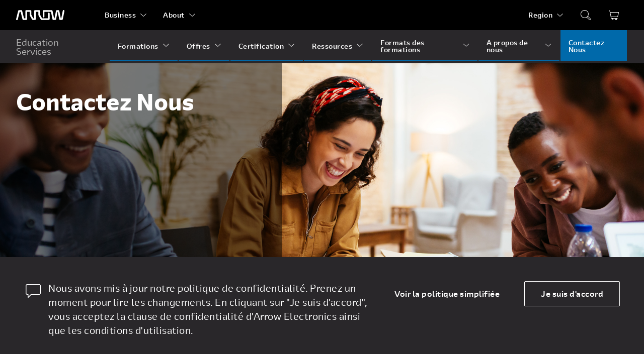

--- FILE ---
content_type: text/html; charset=utf-8
request_url: https://www.google.com/recaptcha/api2/anchor?ar=1&k=6LewfboaAAAAAIYfb_PTgmGqlOScczn8His59t2T&co=aHR0cHM6Ly9lZHUuYXJyb3cuY29tOjQ0Mw..&hl=en&v=N67nZn4AqZkNcbeMu4prBgzg&theme=light&size=normal&anchor-ms=20000&execute-ms=30000&cb=1sothe2w642s
body_size: 49472
content:
<!DOCTYPE HTML><html dir="ltr" lang="en"><head><meta http-equiv="Content-Type" content="text/html; charset=UTF-8">
<meta http-equiv="X-UA-Compatible" content="IE=edge">
<title>reCAPTCHA</title>
<style type="text/css">
/* cyrillic-ext */
@font-face {
  font-family: 'Roboto';
  font-style: normal;
  font-weight: 400;
  font-stretch: 100%;
  src: url(//fonts.gstatic.com/s/roboto/v48/KFO7CnqEu92Fr1ME7kSn66aGLdTylUAMa3GUBHMdazTgWw.woff2) format('woff2');
  unicode-range: U+0460-052F, U+1C80-1C8A, U+20B4, U+2DE0-2DFF, U+A640-A69F, U+FE2E-FE2F;
}
/* cyrillic */
@font-face {
  font-family: 'Roboto';
  font-style: normal;
  font-weight: 400;
  font-stretch: 100%;
  src: url(//fonts.gstatic.com/s/roboto/v48/KFO7CnqEu92Fr1ME7kSn66aGLdTylUAMa3iUBHMdazTgWw.woff2) format('woff2');
  unicode-range: U+0301, U+0400-045F, U+0490-0491, U+04B0-04B1, U+2116;
}
/* greek-ext */
@font-face {
  font-family: 'Roboto';
  font-style: normal;
  font-weight: 400;
  font-stretch: 100%;
  src: url(//fonts.gstatic.com/s/roboto/v48/KFO7CnqEu92Fr1ME7kSn66aGLdTylUAMa3CUBHMdazTgWw.woff2) format('woff2');
  unicode-range: U+1F00-1FFF;
}
/* greek */
@font-face {
  font-family: 'Roboto';
  font-style: normal;
  font-weight: 400;
  font-stretch: 100%;
  src: url(//fonts.gstatic.com/s/roboto/v48/KFO7CnqEu92Fr1ME7kSn66aGLdTylUAMa3-UBHMdazTgWw.woff2) format('woff2');
  unicode-range: U+0370-0377, U+037A-037F, U+0384-038A, U+038C, U+038E-03A1, U+03A3-03FF;
}
/* math */
@font-face {
  font-family: 'Roboto';
  font-style: normal;
  font-weight: 400;
  font-stretch: 100%;
  src: url(//fonts.gstatic.com/s/roboto/v48/KFO7CnqEu92Fr1ME7kSn66aGLdTylUAMawCUBHMdazTgWw.woff2) format('woff2');
  unicode-range: U+0302-0303, U+0305, U+0307-0308, U+0310, U+0312, U+0315, U+031A, U+0326-0327, U+032C, U+032F-0330, U+0332-0333, U+0338, U+033A, U+0346, U+034D, U+0391-03A1, U+03A3-03A9, U+03B1-03C9, U+03D1, U+03D5-03D6, U+03F0-03F1, U+03F4-03F5, U+2016-2017, U+2034-2038, U+203C, U+2040, U+2043, U+2047, U+2050, U+2057, U+205F, U+2070-2071, U+2074-208E, U+2090-209C, U+20D0-20DC, U+20E1, U+20E5-20EF, U+2100-2112, U+2114-2115, U+2117-2121, U+2123-214F, U+2190, U+2192, U+2194-21AE, U+21B0-21E5, U+21F1-21F2, U+21F4-2211, U+2213-2214, U+2216-22FF, U+2308-230B, U+2310, U+2319, U+231C-2321, U+2336-237A, U+237C, U+2395, U+239B-23B7, U+23D0, U+23DC-23E1, U+2474-2475, U+25AF, U+25B3, U+25B7, U+25BD, U+25C1, U+25CA, U+25CC, U+25FB, U+266D-266F, U+27C0-27FF, U+2900-2AFF, U+2B0E-2B11, U+2B30-2B4C, U+2BFE, U+3030, U+FF5B, U+FF5D, U+1D400-1D7FF, U+1EE00-1EEFF;
}
/* symbols */
@font-face {
  font-family: 'Roboto';
  font-style: normal;
  font-weight: 400;
  font-stretch: 100%;
  src: url(//fonts.gstatic.com/s/roboto/v48/KFO7CnqEu92Fr1ME7kSn66aGLdTylUAMaxKUBHMdazTgWw.woff2) format('woff2');
  unicode-range: U+0001-000C, U+000E-001F, U+007F-009F, U+20DD-20E0, U+20E2-20E4, U+2150-218F, U+2190, U+2192, U+2194-2199, U+21AF, U+21E6-21F0, U+21F3, U+2218-2219, U+2299, U+22C4-22C6, U+2300-243F, U+2440-244A, U+2460-24FF, U+25A0-27BF, U+2800-28FF, U+2921-2922, U+2981, U+29BF, U+29EB, U+2B00-2BFF, U+4DC0-4DFF, U+FFF9-FFFB, U+10140-1018E, U+10190-1019C, U+101A0, U+101D0-101FD, U+102E0-102FB, U+10E60-10E7E, U+1D2C0-1D2D3, U+1D2E0-1D37F, U+1F000-1F0FF, U+1F100-1F1AD, U+1F1E6-1F1FF, U+1F30D-1F30F, U+1F315, U+1F31C, U+1F31E, U+1F320-1F32C, U+1F336, U+1F378, U+1F37D, U+1F382, U+1F393-1F39F, U+1F3A7-1F3A8, U+1F3AC-1F3AF, U+1F3C2, U+1F3C4-1F3C6, U+1F3CA-1F3CE, U+1F3D4-1F3E0, U+1F3ED, U+1F3F1-1F3F3, U+1F3F5-1F3F7, U+1F408, U+1F415, U+1F41F, U+1F426, U+1F43F, U+1F441-1F442, U+1F444, U+1F446-1F449, U+1F44C-1F44E, U+1F453, U+1F46A, U+1F47D, U+1F4A3, U+1F4B0, U+1F4B3, U+1F4B9, U+1F4BB, U+1F4BF, U+1F4C8-1F4CB, U+1F4D6, U+1F4DA, U+1F4DF, U+1F4E3-1F4E6, U+1F4EA-1F4ED, U+1F4F7, U+1F4F9-1F4FB, U+1F4FD-1F4FE, U+1F503, U+1F507-1F50B, U+1F50D, U+1F512-1F513, U+1F53E-1F54A, U+1F54F-1F5FA, U+1F610, U+1F650-1F67F, U+1F687, U+1F68D, U+1F691, U+1F694, U+1F698, U+1F6AD, U+1F6B2, U+1F6B9-1F6BA, U+1F6BC, U+1F6C6-1F6CF, U+1F6D3-1F6D7, U+1F6E0-1F6EA, U+1F6F0-1F6F3, U+1F6F7-1F6FC, U+1F700-1F7FF, U+1F800-1F80B, U+1F810-1F847, U+1F850-1F859, U+1F860-1F887, U+1F890-1F8AD, U+1F8B0-1F8BB, U+1F8C0-1F8C1, U+1F900-1F90B, U+1F93B, U+1F946, U+1F984, U+1F996, U+1F9E9, U+1FA00-1FA6F, U+1FA70-1FA7C, U+1FA80-1FA89, U+1FA8F-1FAC6, U+1FACE-1FADC, U+1FADF-1FAE9, U+1FAF0-1FAF8, U+1FB00-1FBFF;
}
/* vietnamese */
@font-face {
  font-family: 'Roboto';
  font-style: normal;
  font-weight: 400;
  font-stretch: 100%;
  src: url(//fonts.gstatic.com/s/roboto/v48/KFO7CnqEu92Fr1ME7kSn66aGLdTylUAMa3OUBHMdazTgWw.woff2) format('woff2');
  unicode-range: U+0102-0103, U+0110-0111, U+0128-0129, U+0168-0169, U+01A0-01A1, U+01AF-01B0, U+0300-0301, U+0303-0304, U+0308-0309, U+0323, U+0329, U+1EA0-1EF9, U+20AB;
}
/* latin-ext */
@font-face {
  font-family: 'Roboto';
  font-style: normal;
  font-weight: 400;
  font-stretch: 100%;
  src: url(//fonts.gstatic.com/s/roboto/v48/KFO7CnqEu92Fr1ME7kSn66aGLdTylUAMa3KUBHMdazTgWw.woff2) format('woff2');
  unicode-range: U+0100-02BA, U+02BD-02C5, U+02C7-02CC, U+02CE-02D7, U+02DD-02FF, U+0304, U+0308, U+0329, U+1D00-1DBF, U+1E00-1E9F, U+1EF2-1EFF, U+2020, U+20A0-20AB, U+20AD-20C0, U+2113, U+2C60-2C7F, U+A720-A7FF;
}
/* latin */
@font-face {
  font-family: 'Roboto';
  font-style: normal;
  font-weight: 400;
  font-stretch: 100%;
  src: url(//fonts.gstatic.com/s/roboto/v48/KFO7CnqEu92Fr1ME7kSn66aGLdTylUAMa3yUBHMdazQ.woff2) format('woff2');
  unicode-range: U+0000-00FF, U+0131, U+0152-0153, U+02BB-02BC, U+02C6, U+02DA, U+02DC, U+0304, U+0308, U+0329, U+2000-206F, U+20AC, U+2122, U+2191, U+2193, U+2212, U+2215, U+FEFF, U+FFFD;
}
/* cyrillic-ext */
@font-face {
  font-family: 'Roboto';
  font-style: normal;
  font-weight: 500;
  font-stretch: 100%;
  src: url(//fonts.gstatic.com/s/roboto/v48/KFO7CnqEu92Fr1ME7kSn66aGLdTylUAMa3GUBHMdazTgWw.woff2) format('woff2');
  unicode-range: U+0460-052F, U+1C80-1C8A, U+20B4, U+2DE0-2DFF, U+A640-A69F, U+FE2E-FE2F;
}
/* cyrillic */
@font-face {
  font-family: 'Roboto';
  font-style: normal;
  font-weight: 500;
  font-stretch: 100%;
  src: url(//fonts.gstatic.com/s/roboto/v48/KFO7CnqEu92Fr1ME7kSn66aGLdTylUAMa3iUBHMdazTgWw.woff2) format('woff2');
  unicode-range: U+0301, U+0400-045F, U+0490-0491, U+04B0-04B1, U+2116;
}
/* greek-ext */
@font-face {
  font-family: 'Roboto';
  font-style: normal;
  font-weight: 500;
  font-stretch: 100%;
  src: url(//fonts.gstatic.com/s/roboto/v48/KFO7CnqEu92Fr1ME7kSn66aGLdTylUAMa3CUBHMdazTgWw.woff2) format('woff2');
  unicode-range: U+1F00-1FFF;
}
/* greek */
@font-face {
  font-family: 'Roboto';
  font-style: normal;
  font-weight: 500;
  font-stretch: 100%;
  src: url(//fonts.gstatic.com/s/roboto/v48/KFO7CnqEu92Fr1ME7kSn66aGLdTylUAMa3-UBHMdazTgWw.woff2) format('woff2');
  unicode-range: U+0370-0377, U+037A-037F, U+0384-038A, U+038C, U+038E-03A1, U+03A3-03FF;
}
/* math */
@font-face {
  font-family: 'Roboto';
  font-style: normal;
  font-weight: 500;
  font-stretch: 100%;
  src: url(//fonts.gstatic.com/s/roboto/v48/KFO7CnqEu92Fr1ME7kSn66aGLdTylUAMawCUBHMdazTgWw.woff2) format('woff2');
  unicode-range: U+0302-0303, U+0305, U+0307-0308, U+0310, U+0312, U+0315, U+031A, U+0326-0327, U+032C, U+032F-0330, U+0332-0333, U+0338, U+033A, U+0346, U+034D, U+0391-03A1, U+03A3-03A9, U+03B1-03C9, U+03D1, U+03D5-03D6, U+03F0-03F1, U+03F4-03F5, U+2016-2017, U+2034-2038, U+203C, U+2040, U+2043, U+2047, U+2050, U+2057, U+205F, U+2070-2071, U+2074-208E, U+2090-209C, U+20D0-20DC, U+20E1, U+20E5-20EF, U+2100-2112, U+2114-2115, U+2117-2121, U+2123-214F, U+2190, U+2192, U+2194-21AE, U+21B0-21E5, U+21F1-21F2, U+21F4-2211, U+2213-2214, U+2216-22FF, U+2308-230B, U+2310, U+2319, U+231C-2321, U+2336-237A, U+237C, U+2395, U+239B-23B7, U+23D0, U+23DC-23E1, U+2474-2475, U+25AF, U+25B3, U+25B7, U+25BD, U+25C1, U+25CA, U+25CC, U+25FB, U+266D-266F, U+27C0-27FF, U+2900-2AFF, U+2B0E-2B11, U+2B30-2B4C, U+2BFE, U+3030, U+FF5B, U+FF5D, U+1D400-1D7FF, U+1EE00-1EEFF;
}
/* symbols */
@font-face {
  font-family: 'Roboto';
  font-style: normal;
  font-weight: 500;
  font-stretch: 100%;
  src: url(//fonts.gstatic.com/s/roboto/v48/KFO7CnqEu92Fr1ME7kSn66aGLdTylUAMaxKUBHMdazTgWw.woff2) format('woff2');
  unicode-range: U+0001-000C, U+000E-001F, U+007F-009F, U+20DD-20E0, U+20E2-20E4, U+2150-218F, U+2190, U+2192, U+2194-2199, U+21AF, U+21E6-21F0, U+21F3, U+2218-2219, U+2299, U+22C4-22C6, U+2300-243F, U+2440-244A, U+2460-24FF, U+25A0-27BF, U+2800-28FF, U+2921-2922, U+2981, U+29BF, U+29EB, U+2B00-2BFF, U+4DC0-4DFF, U+FFF9-FFFB, U+10140-1018E, U+10190-1019C, U+101A0, U+101D0-101FD, U+102E0-102FB, U+10E60-10E7E, U+1D2C0-1D2D3, U+1D2E0-1D37F, U+1F000-1F0FF, U+1F100-1F1AD, U+1F1E6-1F1FF, U+1F30D-1F30F, U+1F315, U+1F31C, U+1F31E, U+1F320-1F32C, U+1F336, U+1F378, U+1F37D, U+1F382, U+1F393-1F39F, U+1F3A7-1F3A8, U+1F3AC-1F3AF, U+1F3C2, U+1F3C4-1F3C6, U+1F3CA-1F3CE, U+1F3D4-1F3E0, U+1F3ED, U+1F3F1-1F3F3, U+1F3F5-1F3F7, U+1F408, U+1F415, U+1F41F, U+1F426, U+1F43F, U+1F441-1F442, U+1F444, U+1F446-1F449, U+1F44C-1F44E, U+1F453, U+1F46A, U+1F47D, U+1F4A3, U+1F4B0, U+1F4B3, U+1F4B9, U+1F4BB, U+1F4BF, U+1F4C8-1F4CB, U+1F4D6, U+1F4DA, U+1F4DF, U+1F4E3-1F4E6, U+1F4EA-1F4ED, U+1F4F7, U+1F4F9-1F4FB, U+1F4FD-1F4FE, U+1F503, U+1F507-1F50B, U+1F50D, U+1F512-1F513, U+1F53E-1F54A, U+1F54F-1F5FA, U+1F610, U+1F650-1F67F, U+1F687, U+1F68D, U+1F691, U+1F694, U+1F698, U+1F6AD, U+1F6B2, U+1F6B9-1F6BA, U+1F6BC, U+1F6C6-1F6CF, U+1F6D3-1F6D7, U+1F6E0-1F6EA, U+1F6F0-1F6F3, U+1F6F7-1F6FC, U+1F700-1F7FF, U+1F800-1F80B, U+1F810-1F847, U+1F850-1F859, U+1F860-1F887, U+1F890-1F8AD, U+1F8B0-1F8BB, U+1F8C0-1F8C1, U+1F900-1F90B, U+1F93B, U+1F946, U+1F984, U+1F996, U+1F9E9, U+1FA00-1FA6F, U+1FA70-1FA7C, U+1FA80-1FA89, U+1FA8F-1FAC6, U+1FACE-1FADC, U+1FADF-1FAE9, U+1FAF0-1FAF8, U+1FB00-1FBFF;
}
/* vietnamese */
@font-face {
  font-family: 'Roboto';
  font-style: normal;
  font-weight: 500;
  font-stretch: 100%;
  src: url(//fonts.gstatic.com/s/roboto/v48/KFO7CnqEu92Fr1ME7kSn66aGLdTylUAMa3OUBHMdazTgWw.woff2) format('woff2');
  unicode-range: U+0102-0103, U+0110-0111, U+0128-0129, U+0168-0169, U+01A0-01A1, U+01AF-01B0, U+0300-0301, U+0303-0304, U+0308-0309, U+0323, U+0329, U+1EA0-1EF9, U+20AB;
}
/* latin-ext */
@font-face {
  font-family: 'Roboto';
  font-style: normal;
  font-weight: 500;
  font-stretch: 100%;
  src: url(//fonts.gstatic.com/s/roboto/v48/KFO7CnqEu92Fr1ME7kSn66aGLdTylUAMa3KUBHMdazTgWw.woff2) format('woff2');
  unicode-range: U+0100-02BA, U+02BD-02C5, U+02C7-02CC, U+02CE-02D7, U+02DD-02FF, U+0304, U+0308, U+0329, U+1D00-1DBF, U+1E00-1E9F, U+1EF2-1EFF, U+2020, U+20A0-20AB, U+20AD-20C0, U+2113, U+2C60-2C7F, U+A720-A7FF;
}
/* latin */
@font-face {
  font-family: 'Roboto';
  font-style: normal;
  font-weight: 500;
  font-stretch: 100%;
  src: url(//fonts.gstatic.com/s/roboto/v48/KFO7CnqEu92Fr1ME7kSn66aGLdTylUAMa3yUBHMdazQ.woff2) format('woff2');
  unicode-range: U+0000-00FF, U+0131, U+0152-0153, U+02BB-02BC, U+02C6, U+02DA, U+02DC, U+0304, U+0308, U+0329, U+2000-206F, U+20AC, U+2122, U+2191, U+2193, U+2212, U+2215, U+FEFF, U+FFFD;
}
/* cyrillic-ext */
@font-face {
  font-family: 'Roboto';
  font-style: normal;
  font-weight: 900;
  font-stretch: 100%;
  src: url(//fonts.gstatic.com/s/roboto/v48/KFO7CnqEu92Fr1ME7kSn66aGLdTylUAMa3GUBHMdazTgWw.woff2) format('woff2');
  unicode-range: U+0460-052F, U+1C80-1C8A, U+20B4, U+2DE0-2DFF, U+A640-A69F, U+FE2E-FE2F;
}
/* cyrillic */
@font-face {
  font-family: 'Roboto';
  font-style: normal;
  font-weight: 900;
  font-stretch: 100%;
  src: url(//fonts.gstatic.com/s/roboto/v48/KFO7CnqEu92Fr1ME7kSn66aGLdTylUAMa3iUBHMdazTgWw.woff2) format('woff2');
  unicode-range: U+0301, U+0400-045F, U+0490-0491, U+04B0-04B1, U+2116;
}
/* greek-ext */
@font-face {
  font-family: 'Roboto';
  font-style: normal;
  font-weight: 900;
  font-stretch: 100%;
  src: url(//fonts.gstatic.com/s/roboto/v48/KFO7CnqEu92Fr1ME7kSn66aGLdTylUAMa3CUBHMdazTgWw.woff2) format('woff2');
  unicode-range: U+1F00-1FFF;
}
/* greek */
@font-face {
  font-family: 'Roboto';
  font-style: normal;
  font-weight: 900;
  font-stretch: 100%;
  src: url(//fonts.gstatic.com/s/roboto/v48/KFO7CnqEu92Fr1ME7kSn66aGLdTylUAMa3-UBHMdazTgWw.woff2) format('woff2');
  unicode-range: U+0370-0377, U+037A-037F, U+0384-038A, U+038C, U+038E-03A1, U+03A3-03FF;
}
/* math */
@font-face {
  font-family: 'Roboto';
  font-style: normal;
  font-weight: 900;
  font-stretch: 100%;
  src: url(//fonts.gstatic.com/s/roboto/v48/KFO7CnqEu92Fr1ME7kSn66aGLdTylUAMawCUBHMdazTgWw.woff2) format('woff2');
  unicode-range: U+0302-0303, U+0305, U+0307-0308, U+0310, U+0312, U+0315, U+031A, U+0326-0327, U+032C, U+032F-0330, U+0332-0333, U+0338, U+033A, U+0346, U+034D, U+0391-03A1, U+03A3-03A9, U+03B1-03C9, U+03D1, U+03D5-03D6, U+03F0-03F1, U+03F4-03F5, U+2016-2017, U+2034-2038, U+203C, U+2040, U+2043, U+2047, U+2050, U+2057, U+205F, U+2070-2071, U+2074-208E, U+2090-209C, U+20D0-20DC, U+20E1, U+20E5-20EF, U+2100-2112, U+2114-2115, U+2117-2121, U+2123-214F, U+2190, U+2192, U+2194-21AE, U+21B0-21E5, U+21F1-21F2, U+21F4-2211, U+2213-2214, U+2216-22FF, U+2308-230B, U+2310, U+2319, U+231C-2321, U+2336-237A, U+237C, U+2395, U+239B-23B7, U+23D0, U+23DC-23E1, U+2474-2475, U+25AF, U+25B3, U+25B7, U+25BD, U+25C1, U+25CA, U+25CC, U+25FB, U+266D-266F, U+27C0-27FF, U+2900-2AFF, U+2B0E-2B11, U+2B30-2B4C, U+2BFE, U+3030, U+FF5B, U+FF5D, U+1D400-1D7FF, U+1EE00-1EEFF;
}
/* symbols */
@font-face {
  font-family: 'Roboto';
  font-style: normal;
  font-weight: 900;
  font-stretch: 100%;
  src: url(//fonts.gstatic.com/s/roboto/v48/KFO7CnqEu92Fr1ME7kSn66aGLdTylUAMaxKUBHMdazTgWw.woff2) format('woff2');
  unicode-range: U+0001-000C, U+000E-001F, U+007F-009F, U+20DD-20E0, U+20E2-20E4, U+2150-218F, U+2190, U+2192, U+2194-2199, U+21AF, U+21E6-21F0, U+21F3, U+2218-2219, U+2299, U+22C4-22C6, U+2300-243F, U+2440-244A, U+2460-24FF, U+25A0-27BF, U+2800-28FF, U+2921-2922, U+2981, U+29BF, U+29EB, U+2B00-2BFF, U+4DC0-4DFF, U+FFF9-FFFB, U+10140-1018E, U+10190-1019C, U+101A0, U+101D0-101FD, U+102E0-102FB, U+10E60-10E7E, U+1D2C0-1D2D3, U+1D2E0-1D37F, U+1F000-1F0FF, U+1F100-1F1AD, U+1F1E6-1F1FF, U+1F30D-1F30F, U+1F315, U+1F31C, U+1F31E, U+1F320-1F32C, U+1F336, U+1F378, U+1F37D, U+1F382, U+1F393-1F39F, U+1F3A7-1F3A8, U+1F3AC-1F3AF, U+1F3C2, U+1F3C4-1F3C6, U+1F3CA-1F3CE, U+1F3D4-1F3E0, U+1F3ED, U+1F3F1-1F3F3, U+1F3F5-1F3F7, U+1F408, U+1F415, U+1F41F, U+1F426, U+1F43F, U+1F441-1F442, U+1F444, U+1F446-1F449, U+1F44C-1F44E, U+1F453, U+1F46A, U+1F47D, U+1F4A3, U+1F4B0, U+1F4B3, U+1F4B9, U+1F4BB, U+1F4BF, U+1F4C8-1F4CB, U+1F4D6, U+1F4DA, U+1F4DF, U+1F4E3-1F4E6, U+1F4EA-1F4ED, U+1F4F7, U+1F4F9-1F4FB, U+1F4FD-1F4FE, U+1F503, U+1F507-1F50B, U+1F50D, U+1F512-1F513, U+1F53E-1F54A, U+1F54F-1F5FA, U+1F610, U+1F650-1F67F, U+1F687, U+1F68D, U+1F691, U+1F694, U+1F698, U+1F6AD, U+1F6B2, U+1F6B9-1F6BA, U+1F6BC, U+1F6C6-1F6CF, U+1F6D3-1F6D7, U+1F6E0-1F6EA, U+1F6F0-1F6F3, U+1F6F7-1F6FC, U+1F700-1F7FF, U+1F800-1F80B, U+1F810-1F847, U+1F850-1F859, U+1F860-1F887, U+1F890-1F8AD, U+1F8B0-1F8BB, U+1F8C0-1F8C1, U+1F900-1F90B, U+1F93B, U+1F946, U+1F984, U+1F996, U+1F9E9, U+1FA00-1FA6F, U+1FA70-1FA7C, U+1FA80-1FA89, U+1FA8F-1FAC6, U+1FACE-1FADC, U+1FADF-1FAE9, U+1FAF0-1FAF8, U+1FB00-1FBFF;
}
/* vietnamese */
@font-face {
  font-family: 'Roboto';
  font-style: normal;
  font-weight: 900;
  font-stretch: 100%;
  src: url(//fonts.gstatic.com/s/roboto/v48/KFO7CnqEu92Fr1ME7kSn66aGLdTylUAMa3OUBHMdazTgWw.woff2) format('woff2');
  unicode-range: U+0102-0103, U+0110-0111, U+0128-0129, U+0168-0169, U+01A0-01A1, U+01AF-01B0, U+0300-0301, U+0303-0304, U+0308-0309, U+0323, U+0329, U+1EA0-1EF9, U+20AB;
}
/* latin-ext */
@font-face {
  font-family: 'Roboto';
  font-style: normal;
  font-weight: 900;
  font-stretch: 100%;
  src: url(//fonts.gstatic.com/s/roboto/v48/KFO7CnqEu92Fr1ME7kSn66aGLdTylUAMa3KUBHMdazTgWw.woff2) format('woff2');
  unicode-range: U+0100-02BA, U+02BD-02C5, U+02C7-02CC, U+02CE-02D7, U+02DD-02FF, U+0304, U+0308, U+0329, U+1D00-1DBF, U+1E00-1E9F, U+1EF2-1EFF, U+2020, U+20A0-20AB, U+20AD-20C0, U+2113, U+2C60-2C7F, U+A720-A7FF;
}
/* latin */
@font-face {
  font-family: 'Roboto';
  font-style: normal;
  font-weight: 900;
  font-stretch: 100%;
  src: url(//fonts.gstatic.com/s/roboto/v48/KFO7CnqEu92Fr1ME7kSn66aGLdTylUAMa3yUBHMdazQ.woff2) format('woff2');
  unicode-range: U+0000-00FF, U+0131, U+0152-0153, U+02BB-02BC, U+02C6, U+02DA, U+02DC, U+0304, U+0308, U+0329, U+2000-206F, U+20AC, U+2122, U+2191, U+2193, U+2212, U+2215, U+FEFF, U+FFFD;
}

</style>
<link rel="stylesheet" type="text/css" href="https://www.gstatic.com/recaptcha/releases/N67nZn4AqZkNcbeMu4prBgzg/styles__ltr.css">
<script nonce="fSZmwMuqg17zNNdFDLECjw" type="text/javascript">window['__recaptcha_api'] = 'https://www.google.com/recaptcha/api2/';</script>
<script type="text/javascript" src="https://www.gstatic.com/recaptcha/releases/N67nZn4AqZkNcbeMu4prBgzg/recaptcha__en.js" nonce="fSZmwMuqg17zNNdFDLECjw">
      
    </script></head>
<body><div id="rc-anchor-alert" class="rc-anchor-alert"></div>
<input type="hidden" id="recaptcha-token" value="[base64]">
<script type="text/javascript" nonce="fSZmwMuqg17zNNdFDLECjw">
      recaptcha.anchor.Main.init("[\x22ainput\x22,[\x22bgdata\x22,\x22\x22,\[base64]/[base64]/[base64]/[base64]/[base64]/UltsKytdPUU6KEU8MjA0OD9SW2wrK109RT4+NnwxOTI6KChFJjY0NTEyKT09NTUyOTYmJk0rMTxjLmxlbmd0aCYmKGMuY2hhckNvZGVBdChNKzEpJjY0NTEyKT09NTYzMjA/[base64]/[base64]/[base64]/[base64]/[base64]/[base64]/[base64]\x22,\[base64]\x22,\x22I2BeHsOKMFHCkMKCwoLCvcO0bMKjwo7DhVXDnsKWwqPDoklmw4rCu8K1IsOeFsOiRHRUPMK3YwNbNijCs3ttw6B/CxlwKMOWw5/Dj07DtUTDmMOuFsOWaMOMwoPCpMK9woTCtDcAw5RUw60ld0MMwrbDlMK1J0YNRMONwop9ZcK3woPClj7DhsKmMsKdaMKyd8KvScKVw5RjwqJdw74Bw74KwowvaTHDsAnCk357w4Q9w54/GD/CmsKjwqbCvsOyH3rDuQvDvsKRwqjCuhtLw6rDicKLJcKNSMO+wqLDtWNswrPCuAfDicOMwoTCncKCIMKiMjQ7w4DClEBWwpgZwpNiK2JMSGPDgMOYwpBRRxRvw7/CqCjDriDDgSsCLkV8IxABwqhqw5fCusOpwoPCj8K7VMOBw4cVwpoBwqERwqDDnMOZwpzDgcKFLsKZGjUlX2F+T8OUw7hrw6MiwrwkwqDCgzcwfFJsacKbD8KnbkzCjMOpRH50wrHClcOXwqLCln/DhWfCvcOVwovCtMKkw40vwp3DtMOQw4rCvg5CKMKewqTDicK/[base64]/[base64]/Ci8Kjw7zDnVjDl2HCo8K/VENkJcKJw6IlMlTDrcKVwqA/FFjCsMKsZsKoOh48N8KxbDI2PsK9ZcK/OU4SYcK6w7zDvMKuFMK4ZT8Fw6bDkzAhw4TChw/DjcKAw5A8NUPCrsKKQcKfGsO6esKPCw11w404w4DCtTrDiMO/OmjCpMKewo7DhsK+EsKwEkAzFMKGw7bDhjwjTWo3wpnDqMOrAcOUPGB7GcO8wrbDpsKUw59Pw7jDt8KfEAfDgEh1bTMtXsO0w7Z9wrHDikTDpMKDGcOBcMOLfEhxwrlHaSxRdGFbwrgrw6LDnsKAD8KawobDtXvClsOSD8OAw4tXw7YDw5AmQWhuaD/[base64]/DvcO9wofDrEbCp8KPw698w6Iuw4DCjEDCjwnDnzkdXcOOw7xfw5jDvC7Dj0fCswQPCmzDnl7DnSAtw4M+R0/[base64]/DpsKOXMKUw4hlw4DDmcKuHWdzH8Ozw5nDqcKsScKFNB3DvWRmZ8KuwprDjTRnw45xwr8qexDDhsOAQk7Du2BUKsO2w7woNXnCk1nCm8KJw6fClU7CuMK0w44VwpLDhgIyW3JMZk9Uw4ZmwrfCtR/[base64]/w446worDm8KjwpjDkgkjwpYtNlDDkS4jwpnDvGTDi0R2wp/DqFjDqwDChMK+wr0oL8OHE8K1w5TDpMOWWWcBw5DDn8KuKAk4SsOadz3DticGw5PDn1V6R8OjwqBcPh/[base64]/D8OVEcKkw63DvjPDucOuwrvCtsK1fsK+w5TCssOkw4fDojYjOsKTXcONLD9BbMOMTADDkxTDtsKoV8K/f8KZwpvCpcKKJCfCtMK+wq/ClSBcw5bCsEoCUcOeWH9GwpPDqhDDhsKvw77Cv8Odw6Y8dsO0wr3CvsKgEsOlwqJlw5vDhsKSwrPDjMKCOCARwpFFWXLDpX7CsE/[base64]/[base64]/Cm8KHwpPCng/CpjQww4ILQHdywozCuktKwoNJwrnCisKOw7TDl8OSNEg0wq1uwqR4P8KqZELCoSPDlR5Aw5HDocKxFMKYOikawoZjwpjCih85aTMCCm5xwpzCnsKSCcOJwrbCn8KsFwRjAypEMF/[base64]/cEHDiww8T8OJARRUS8OXJsKew7rDgMOLSzHCt1bDsy7CgBkNwqMUw7MNH8KVwpPCqWhUJlhdwpgxYC9ewojCp0Fsw5Ukw5VrwohrAMOOQ1MxwpvDiljCjcOJwq3CtMOYwooReyTCsXRlw6/[base64]/[base64]/w5dMwqVUXcODw6VpCsO8bmNMVcOTwq4Qw4/DhlAoWXx7wpBAw6rCmXBiw4LCosOkEHAXP8KNN23ChCrCt8KTbsOgHVrDiW7DmcOKBcKRw7lpwqXCrsKTCl3CsMOoD29uwqBCbTfDqkrDuCDDnkPCl1J3w6MIw61Nw6xZwrVtw4bDo8OrEMKmfMKXw5rCjMOjwrAsOMKOOl/[base64]/DrEE0w6IHwpp/w7nCrG7DosO9BGpjWcKETQZYKxbDgElLCMKUw6cEZcK1cWfCjC4xAAjDjMK/w67ChMKIw6TDm23Ci8KYCk/DhsO0w6jDi8K8w6drN34Lw6hMAcKewpRvw7IsB8KkKizDh8Kww5LDpsOvwoPDkE9Swpg5GcOGw5DDpg3DicOXFcO4w6d+w5s8w714wqRnaWjDj1Y9w48Cf8O0w78jNMOvMsKYADVUwoPDkzbCsQ7DnGzDsD/CgkLDngMoQj/DnV3DhE9tdsOawrwrwrNxwrcfwop/w5xgOcOdJCPCjnh/D8Ksw5UpYVQawq1ZbMO2w5Row4TClMOuwrpkLcOgwok7PcK1wo/[base64]/[base64]/CtEPDqh1cwpDCpsKzwrTDhm/DlcO/AT3DncOHwo/Cr8OoKiHDjlHDnXEzwqbCjcKZCMKPQcKrw6Jcw5DDpMOMwqEuw5XCs8KPw7bCuQHDvWl6c8Oywo8yBHTCqMK/w4LCgMO2woLCq1LDq8Oxw5TCpS/Dh8Onw6zCtcKfwrdoUytoNsOZwpISwpx2CMObCzgUcsO0A2DDmsOvNMKDw5vDgTzCpiolY31gw7jDshEqBk3CusKdbS7DjMOywopsYE3DuT/DucOBwotFw77CsMKJUSnDrcKDwqRXIsORwr7DhsOoaRgHeSnCgm8jw4h3EMK4OsONw74twoYww73Cp8OOUcOtw7hwwrjCjMORwoJ9w4LClmzDr8O5Ckd0wrTCqkMOEcKCfMOpwqzDusOmwr/DmEXCucOPYVgUw7zDkm/CmEjDsm7DlcKhwpoowonCg8OywqxPeBhcHcK5aEYJwqrCgVJ1dzE7QMOme8OrwpLDoAZqwp7Dkx47wrnDusORwpoGwojCmFXDmFLCssKEEsKREcO3wqkHwqwkwoPCsMOVXQZheTXCocKSw75/wo7CnCw7wqJLb8KWw6PDjMKqNcKTwpDDocKZwpUMw5h8FXtBwrVGKDHDkA/CgMO5Fw7ChljDqkAdfsOww7XCoGc1wonCj8KmOXlJw5XDlsO+eMKQdAfDrybCgzgAwqtLZj/[base64]/CnkTDssOiw7QeH3hHw47Dm8Kpw79qNilcw5XCpWDDusOZc8KKw4LCj3VSwoVGw5Abw6HCnMK6w796Q0HDj3bDgBrCmsKSfsOCwpwcw4nCv8OJYCvCjG3Cj0/CklvDuMOKWsOjaMKRJE3CpsKNw5fCmsOxcsKpw7XDp8OFYMKOOsKXfsOOwoF/bMOfOsOGwrXCkcK9wpwIwrFZwosIw4Zbw5DDgsKewpLCrcKrXQc+KV58MWgpw5hZwrPDpcKww4jChUHDscOSYiozwpNoNVULwphPUmrDom7Cpzksw48nw70Jw4R8w6syw73DoSNYLMO7w4jDnj95wrjCjGzDi8K2f8K6w7XClsKTwqrDmMO0w6/[base64]/w5bCmirCtMOeZcKfw4EpwqTCu0s+FwMCNcKgBAcDEcOpI8K7aSfCjhLDhsKPGxFUwpBKw7JAwpvDvMOJUlpLRMKNw7PCmDXDoQTCusKDwofCkElUTwonwrx5wpPCsEHDgUvClyFiwpfCiEjDn33CgQbDhcOiwpcrw7huBmjDhcKawoMYw7R/TsKnw7nDvsO/wrbCuSB7wrXCl8KsAsOhwrbDncO4w6VEwpTCt8KOw6FYwonDr8Oiw4Vew6/Cm0orwo7CusKOw6x7w7Ivwqo5cMOZUUnCjWnDh8KEwpZHwpbDqsO2TVjCu8KhwpXDjEVmE8Kmw6p9wrrCisKDecK/NRTCtwrCnizDv2AJG8KnPyTCpsKhwpNMwroCKsK/w6rCuivDkMOEJFnCl3QlMMKVWMKyFmjCiTTCiF7DqwReVsOKwpbDlRB2TnxNXDJKfE01w6hlAVHDuHTDt8O6w4DCpEBGMH3DogE6Ll7CvcOew4M+ZMKBTXo+wrBnKnVZw6PDq8OCw67CiwQNwoxYdxE+woZUw6/Chm1QwqBFEcO5wp/DvsOmw64lw6tnAcOZwo7Dm8O7OcOzwqLDhH3DmCDCicObw5XDpQ08LSxKwo/DtgfDsMKXSQPCgTkJw5rDtx7Cjygtw5MTwrTDnsOlwpREwpHCsinDnsODwq0iOyIdwpE0CMK/[base64]/wrHCvUIhfcO5V8OlJsOWw6bCrFBobcKZKMKOcnfCnH3DmWLDs1NAal7Cux1xw5PCk3vCjXc5ccKsw5/DrcOnw7fCpVhLKsOWVhQHw6sAw53DhQrCqMKIw7E2w5PDo8OqZMOhO8KJZMKDSsOCwqIJd8ODM3UcY8KFw7XCisOgwqfCh8K8w5DChsOEBWU7fmXCocKsS3JyKTkEeCZXw6/CrMKKQifCtcOZEF/Cmlh6wpgQw7PDt8K4w7hDHsOQwr4Mfj/ClsOZwpZUHhrChVBow6vCn8Odw6zCvSnDtVTDncKXwrsxw4YEZBASw5DCngLDs8KuwqJ0wpTCosOuF8K1wr5IwoYSwonDkynChsODciLCkcOgw4TDtMKRb8Ksw7Y1wr8ATBckMy9RJU/Ds0BjwrUow5fDpMKFw7vCt8OAEMOvwrYEbcKgW8Kjw43CtHUZE0DCumbDtFvDi8KbwojDjMK4wrVDw5FQcxbDvgbCtHfCsRPDrcOvw6tvNMKcw5J6I8KtF8OwCMOxwoDCpcK7w6RQwrFCw5vDhS0SwpAgwpzDixx9fcO2Y8Oew6TCj8KadBwfwo/DvRlBXzVPIQHDn8K1WsKCTTcWdMOoXcKcwrbDj8KBw5PDqsKxY3DCs8OuXcOXw4rDtcOMW2vDnmgiwo/DiMKjAwjCmsO2wqDDnl/DhMOQbsOWDsOwVcKSw6nCucOIHMOEwoRTw5hlNcOOw6Eewq5SfA9gwrd/[base64]/[base64]/CjMO4AcK2e8OiN8K9wrTCvsKawrA9QcKscGN9w5zCpMKwa1EhOidAWVE8w6PCsG5zFj8jE1HDjxvCjz7Cn2ZMwqrDs25Tw5PDlHzDgMKdwqUAKhclL8O7IV/DtMOvwo4zQ1HCrHYewp/Dr8KjR8KuMCrDsVciw6YYwpcrL8OiJ8OPw5TCk8ONw4RzHCVpQV/DlkXDlyvDssOBw6omTsO+wrvDsnMFI1DDlnvDrMKrw5fDgzQ5w4vClsORMMOCDWAow7XClk8qwohXZMOIwq/ClXXCuMKwwp0bEMOaw4fCkwfDiXPDmcKdKhlCwpwQLURGRcOCwo4kBSbCjcONwoMdw6/[base64]/[base64]/Dl8KCL8Okwq3CvnUywr9/D0zDhC3Dtic0w6s8cz/DtzdOwr1QwqRjB8KEV19Ww7Q2R8O3LGEWw7Z3w4jCg0wOwqF/[base64]/RSIYM8Kzw4fDpHgtGCHDjwrCuMOAw7xswqXDn2jDjcONccKUw7XCnMOKw696w5Rfw7vDicOPwqJIwrN5wqjCrcKeJcOne8KIdVQJGcOgw5/CrMOYCcKxw5fClEfDq8KVVSHDmsO5VCx/wrlkb8O0RsOhGsOaJcOKwq/DuT0dwrRpw7oxwpo8w5rCg8K6wpTDl2fDoHrDmDphY8OAMMOhwqZ7w7rDpSrDocOBesKWw4JGQSonwo4Twp0/KMKMw4YxfiNvw73CknIIT8OeeVLChwZXw6ojMAvDscOXdcOEw5fCjHAgw5TCr8KLTg/DgHF1w7EEBMKvWsObWQxqH8OowoDDvsOcHB1kYCASwojCoQnCukPDusOuUjQlMsKhHMO0wotOIsO1w7bDoivDkQTCjzDCg2F7wppydAdyw6fCssKCax7DucOtw6vCsUxpwrwOw7LDrhPCiMK1DcKawozDncK4w5/CjCbDjMOpwqdkAl7DjMOewpbDrjddw7hIIhHDqg9xTMOgw7DDiRl+w4lwY3PDhcK/VUh4dj4ow6DCosKrfWzDoBdRwpgMw57Cv8OobcKNEsKaw40EwrRSasKJw6/CtMO5bCLCkA7Dsjkow7XDhmV6TcKKUyNPJmxlwq3CgMKBNkFpXBDCisKqwrhSw5fCsMOOdcOVYMKIwpPCiyZhOlvDiXk1w71sw4zDmMK1QxIkw6/DgWNcwrvCisOgHMK2QMKnAll7w6jDhxzCq3XChGV+ZcK8w4J8WQlIwodKTHXCuSs7KcK8wrDCjg9Lw4rCnTjCpcKewp3DrgzDl8OxFsKww7PCmg3DgsOLwpLClR/ChiBHw44wwrwLenvCjcO4w63DlsOGfMO5FAjCvMOXVzobw7wmcS7DjSPCglYfOMK9aR7DimDCvcKWwr3CmsKZUUoDwrbDlsO9wo8/w5gfw4/Dtj7ChMKqw6lNw6tjwrJPwrJ4ZsKzLkvDocOPwrfDuMOBCcKMw4HDpWMiTMO5f1vCuWdAe8OcJcOrw5p9WH5zwoUswpjCt8OYRDvDmMOGL8OyLsOtw7bCpi5ed8K0woxsPG/CjDbCoBbDkcKqwpkQKj3Cp8K8wpDCoRJDWsO6w7DDjMKxQ3LDo8OjwpsXPzZcw4sWw4fDh8OxL8Omw7zCmsK1w7MJw6tjwpUgw47Dm8KLa8OiYHjDiMKtYmwJMzTCmAFpcQnCj8KTVMOdw7kXw51Xw4h9w4PCh8K4woxBwqDCjcKKw5w/w6/DmsKawqt5I8ODDcObfcOEGEErAxbCu8OFFcKWw7HDvsKZw6nCpk8Owq3ChDsJNlDDqnzDglTDosOpRR7Ck8KMBAEAw5vCtcKswoZ0DMKLw79zw5sMwrhrCQ1EVsKBwpt/wrnCgmHDhcKVJgDCuxHDtsKcwoN4UkZ2KQvCvMO0IMKyYsKzXcONw5oFw6bCscOFBMOrwrNlOsOsHFbDqDdUwqLCs8KBw6INw4DCgsKHwrgEYMK9acKPT8OrXsOGPAPDuyp8w6dpwoTDiBl/wrfDrsK4wqPDsjU2XMOjw5IbQlx0w4Rkw6ZzeMKFNMKRw7nDhlo/[base64]/wr4zH8KRAWTCr8Omw7/CqHjCpxBUw6PDjcO+wqw+JXVNPcKafE7CuifCtmNHwo3DocOhw7bDhybDtnMCLhAUXsKLw6p+PMOBw7wCwqxTKcOaworDl8Oxw4guw7nCngQSORXCrMK6w5lcU8KSw4PDmcKKwq7CtR8twrRKbwcCRF8iw44twpdDwpB6AcKwDcOMwqbDuVphL8OPw4/Dt8OeEGd7w7vDo2jDkEPDkR/CmcKXJlRPC8KNb8OXwpwcw7fCvVLDl8K7w5rCucKMw5gOOTdCecORBX7Cn8OWcno7w5RGwo3DhcOmwqLCisOzwpHDoxVaw6zCu8Ohwr9SwqfDsj9Swr/DnsKHw6V+wrJNJMK5HsOkw6/DrQRQRTF1wrLDuMKmwoXCnE/DpVvDlxPCtz/[base64]/[base64]/Dv8OqT8KBElrDsW9Kw4JMc8OOw7gww60VC8ODBCzDisKQecKkw5zDqsK9AloWEsKkwrXDgXUvwpLCiFvDmcKoPMOcH1PDhQHDo3/ChcOKE1HCsiYOwohMIUVlJMOUw5Z/AMKqw53CoWzCjS/[base64]/Dp8K3BsKvZCfDjjJofsKywpTCrcOnw65UFsOGE8Kaw7XDlsOlTDR+wpzCj3/DpsOzGsOewoXCmxzCnzFVV8K+GxhLYMO0w5ljwqcCwoDCl8KyEwV4w7HDmgTDnsKgNBt6w77CrB7ClsOewqbDqVHCryARNHnDinM6I8KbwoHCt07DmcO4RnvChw0WeHlgCcO9ZW/CvsKmwphswqF7w5VaLsKMwoPDhcOWwpLDqm7CjmUVAsK2Z8OUG0/[base64]/DnsO5w5EqQ3pLwqplw4wBw4HCkBDCl8OUw40hwrkDw5XDu0xuFETDmizCuUV3FwgDXcKOwoJyQsO2wqbCksKvOMOIwr7Dj8OeCgtzPjjDjsO/w4UJYjDDk24eAhIkNsORXSLCrMKgw5oCQH1nTwzDhMO8JMObQcKjwpvCjsONGFvChkzDpgByw57DmsKHIDrDoDBbVErDuHUNw4ccOcOfKAHDsTfDnMKYdU4XGwLDiz8Ow5UGeVwywqR+wr0gZhbDo8O/wqvClHg9NMOTOsK5a8OoVUNPOsKsL8OSwpoJw6jClBdpHhDDigoYKcKFIWRdGA85OjE4HjPCoRnClXLDrh1awqFOw5AoYMKiHwkWMsKiw57Cs8O/[base64]/Cp1/DumAcw5YDwpp/K8KzwrbDpmo1wqDChWDDmMKuFMOxw6gDUsKufARIJsKDw65EwpvDng/DtcOvw4TDjcK0w7cWwpzDmgvDg8KAOMOxw5PCjsOWwoLCj2bCo0BhQkHCqhgJw6sWw6fCgDLDi8K3w5PDhCYnG8Kmw4zDgcKyG8Oowpcow5TDs8KRw4bDi8OfwrLDjcOOKB17RD4Jw65sKMK5D8KeR1VlVScWw77ChMOPwp9TwprDqRcjw4YHwr/CnAHCkF9Iw5/CmlLChMKTBydhIEfCj8KdNsKkwpkzUcO5wqXCmWnDisKvHcOpRDnDugkbwo7DpCDCkjMTb8KWwo/[base64]/Cp24iLsO2wrZEWcOVGDjCmEDDkgJVwqRUI07DusO0wp9pw7nCj3vCiWxTJl56FsOABjEiw604BsOAw7A/[base64]/DshTDrmENFcOJBsOscSZFwqEvSsKlEMOJWQV/CF/DryXDuEzCgTPDmcOlZ8OwwrfDohFWwpw8ZMKiChTCvcOsw4pZIXt/w7Ihw6ppQsOXwpU0AmHCijoVwqRFwrY+SE8Ow6fCj8OmRHLCuQnCqMKVZ8KTPsKnHRZPXsKkw4bCv8KGwplOZsKcwrNhVi8RWhvDlcKHwopdwqhxGMKGw6sXJ1tcKCHDmQtJwqLCtcKzw77DnE1xw7w8bi3Dk8KvfVdowp/DvMKEcQxKKm/DvcOMwoMYw6PDj8OkE0EXw4VPUsOFDMOlWwTDqxksw7dBw77DrMKxIMOcdUQXw7vCjFxqwrvDhMOKwpHChkV1ZwHCpMOqw45sJGZKGcKhNR5Lw6QtwoUBd1DDoMObKcOlwqBuw5FXw6Q9wpNWw48ww5PCvArClGkiNsO2KSEwX8KRI8OKDy/CryFTKW1HIBc1EsKTwrtBw7k/wrXDn8OUIMKjA8OSw4rCgMOHbmjDncKAw6XClzEqwoZbw4nCnsKWCcKEDMOwMA5kwotueMOnEFQkwrPDrELDs3ljwrhOaT/[base64]/CmMOdwpvDginDnsKXwrtew5Nfw6Ikw6oYOw/CqxfCv1sDw5/CmQ5MC8OPwqNuw41sJsKHwr/CisOmL8Kbwo7DlCvCjxLCmiDDuMKtCzp9wqx9YyEYwqLDmikEFBjDgMKgDcKQZlfDksOVFMOAUsKZEELDkjDDv8O1Z29zeMOxYcKbwpHDn2LDv2ZZwqzDosOhUcOHw4nCqV/Dn8Ohw5/DjsKnfcKswoHCokd7w6o0cMKPw6/DuyQwSS7CmxwSw7DCqMKeUMOTw4jDk8KwHsKXw7pRdsKyM8KYO8OoSVJmw4p/wrEkw5cOwqPDvEJ0wpp3VX7CpFoSwrrDusO3SjFAZiJvYyDCl8ONwp3DnGttwrM+Ew9OH30jwpYTVlIEFG8uMnPCpDNdw7fDjzLCicK/w47CuDhNfRcSw5fCm3DCmsOxwrVYw5pNwqbDl8OVwrF8TgLCp8Okwq5+wr80wrzCo8KgwpnDpnN6KDYvwq8GMFo3BzbCusK3w6hwQ3EVIGs5w77CinDCtD/DqzjCg3rDnsKKQS4TwpXDpQNBw5/CvsOuNx/Cn8Ojd8K3wqlJSsK1w6tWPg3DrXPDsVzDilRBwr1Uw5EedcOyw40QwpZHDBtbw6vCrizDtFsrw4dGey3Ck8KebTFawqgvV8KJccOhwoDDlMONdUJ+wrFbwqMAI8OBw5d3AMK0w5ldQMKVwpRLRcODwocBWsKMVMOCJsKBPcOrW8OUIxfCmsK6w45hwp/DgGDCjGPCgsO/wr8tYgondlzDgMOSwoTCjV/[base64]/[base64]/Ds8OCFgAew5zDq8KHwp7Dg1PDjXTDjVrCk8Opw7J0w4w5w4PDvzPDhBw7wrRtRhfDlMOxEx/Du8OvFDfCs8KOesOGTjTDksKuw7nDh3k7NMOmw67CkRsRw7tZwr3DkiEiw4R2YnxvN8ONw4Jew4Mqw7NoC10VwrwDwrByFzscdsOCw5LDtlhRw4kdXzcSTH/DscOzw6pUecOFd8ObLMKPLcKzw7LCkmsvw4fCr8KoG8KHwqtvOsO7dzhCFAliw753wpp4OsOjN3TDni4vIMOHwp/DmcKXw6ILDSbDg8OsCW59KsKAwpTDocKrw5rDrMOtwqfDm8ORw5nCtVFnb8KYwpsbYCEtw4jDjwHCp8O3w7nDucO5ZsO2wqbCrsKbwonCkURGwrwsbcO/[base64]/wqt+wobCoyQsacO6eBVqwqTDu8O1wrBew59Uw7nDpxs3QMKkS8OTM0AANHFoF2AyWAXCgzLDkS7Cv8KgwpczwrPDvcOfQzE2Li4Cw4wuf8K4wo/Ct8OJwpZXIMK5w6YFZsOSwqcBa8KgZmrChMKLTj/[base64]/w5rDjU/[base64]/MsKVL3/DucK6dSIlTsOafUJlw5fCilkiw5lrE1PDm8OuwqvDvsOmw5/DucOtUsOMw4DCr8KOZsKBw73Dt8OfwpzDh2A6AcKewoDDn8ODw6QYMTlaMsOVw5rCiSptw4Uiw6XDqmwkwrjDs3rDhcKVwqLDlsKcwoTCtcKAIMO9DcKhTsKfw7NSwpJNw7d1w6nDicOCw4ouWMKrTW/CtgTCuTPDj8KwwqjCjHbCuMKiVTRveyXCtj7DjMOwIMKJQGDCm8KIBGgbW8OQan3CocK2NMOdw7hBZmoww7XDtcK2wpDDvBg7w5XDg8K9DsKSFsOMXz/DoU1pUyTDgmPCqQTDnw4iwrBlGsOew6NCAsOWTcOrN8OQwpAXehnCpMKJwpBvO8Ofw550wpDCuUp8w5rDo2pnfmZRPgPCj8Kyw4p9wrvDisONw5dXw7zDgUIFw5gIacKDb8O3a8KAw47Cq8KIFQHCrkYPw4A/wo8+wqMzw4x1NMOYw7XCqDgvEMOtH0/Ds8KSdUvDuVx+WEDDqTXDukXDssK7woFSwqhaEgbDtDc8w7rCnMKEw4tpfcK4TSzDvCHDr8OTw4I4XMORw6NWesO2wq/CoMKMw7LDpsKvwq1Tw4s0d8KAwohLwp/CkyBiIcOEwrPCniBbw6rCnsKfEBkYw510wqPDocKRwpUVAcK+wrUZwobDksOeEsK8SMOaw7goLRLCj8O3w5dBAxvDnmvCqCwbw6jCrG4QwrzCnMOLF8OdEgUzwq/[base64]/Dvgptw6R/w6jCvxs2w47Cvzsow5/Dq8KDJ1c8R8Oww7YwMlDDqXXChsKGwqIOw4nCuVvDqsKTw7UhQioGwrQEw6DCo8KXUsK1wovDr8K6w5Q7w5nCicOFwrcPGcKOwrkIw5TDlCghKCoaw7nDk34aw5DCjMKYLsOHwrJGVsKJdMOCw4pSwp7DqMOswr/DuETDiATCsCXDvArChcOpfGTDl8OOw7VBZGHDhh7CpUzClyvCiSUqwqrDvMKVJ0UCw5QCwojDh8OJw4tkUMO8C8OawpkEwopQYMKWw5nDj8Ocw65LV8OlYSvDpznDlcKmBnfCsAoYMcO7wq5fw4zCvsK/ZzbCiDt4ZsKAdMOnKA0xw5YVMsOqZsOyecOfwq5ZwoUuG8OMw4oreRFowrUoRcKUwpwVwrltw7zDtkBoJsKXwqYqw7JMwr3CiMKsw5HCusOocsOEbwtnwrB4a8Ofw7/[base64]/DgsO4wpgpSMOhXMKVXWMtw5h0w6E2elAyDsOtfzfCpx/CqMO7ZiLCjz3Du2McD8Oaw7HCnMOVw6x9w6E5w7hbc8OIVsK2Z8Kgwq8qWsK7wrYwLiHCvcKHd8KPwpHCnMKYK8KPIS3CjkFKw4Yydj7CnXBjA8Kbwq3Dh0jDnD1eKsOrfD3Dg3fCvcOyeMOWwpDDtGt0AMOZMMKAwrIuw4HCp2/[base64]/CoMOdw6TCusOgwqsAKMOvF0jCljAuwpEfw71uJ8KMdxY/BhnCksKmSgFdRGp5wogtwoXCph/CtnB6w6gcEMOKfMOGwrZjdMO8NkkZwpvCmMKPasORw7/DpH98LsKOwqjCrsO3WynDo8OKRsO4w4TDkMKtOsO4dsObwojDu2wCw6hBw67CvT0YAcOCejh7wq/DqWnCp8OYJ8OSbcO4w53Ct8OXUcKlwofDgMOxwrdhU2EywrvCvsKbw61qYMOSUcKbwq1DZsKbwq5Rw7jCl8K0eMO1w5bDo8K/EFjDpw/[base64]/DpMOkwp/Cj8K1aGrCgW/DgcKiacOjw4bCujwSw4sfHsK3aTFeWsOMw68Qwo3DoWFsaMKoJjYKw4LCtMKIw53Dt8KmwrvCnMKrw68OHcKhw4ldwofCpsKVPmATwprDpsKTwqHCucKeTcKOw400AlAiw6AuwrlcBlN7w64KOcKOwo0gITHDnA9eZXjCg8KHw6vChMOOw55HF2/CignDshfDn8OFIwHCsADCtcKKw79YwrXDvMKCR8OdwokZBy5UwrnDi8KbVAB8LcO8TMO3YWLCrcOCwrlCM8O9XBYDw7bCvsOeZMOxw6XCm23Cj0Q2RAA5UHfDjsOFwq/[base64]/wobCg8OxbTDDnXXDvMOVwpouTgTCu8Oww7PCiMKSAsKTw4MuFWXDv3pMDTDDhMOBEQXDs1nDnCZRwrVpUSfCnXwQw7DDmSE9wqzCucObw5TClRXDgsK8w6xFwoDDp8Oww40/[base64]/DtSUQwrvCoSLDmsO8K8OEwrfCssOzJDfDrRPDusKZMMK0w7/ClmxbwqHDoMO8w7woCsKnHRzCh8KYaQB+w6rCuEVeS8OTwrdgTMKMw71+w4Yfw6wMwpA2KcKRw7nCucOMwq/DtsK0c1jDiGjCjlTCtRASwrfChxc1R8KJw715RcKOTCI9Ag4RVsOWw5XCmcKLw5jCv8OzUsO5OEYzH8KoYmkxwp7DhcO0w6HCncOmw5QtwqpYNMO1wrrDkT/[base64]/[base64]/ClBbCncOTwqRqwpodMsKZcsO1Q8K6w5Q9Qg/Dm8Klw4hbGMOHaQbCksKUwrrDuMOOfU3Cp34uc8KhwrbDhgPDvFfCrjzDscKIasO8woh+PsOdLxUJPsOSw4XDisKIwoA1aH/[base64]/CuAVlbgjCvUfCvXYswqxCw6LDjcKmw63Ds3fDmsKgw77CnsKow5cIGcKnGcOeNjJyclIPW8O/[base64]/Ck8KFCsKbw6MsXcK0D8KCWMKpb31xNMOXFHNbERzCvQvCqjIvB8Ogw6/DusOew4gSHVzDq102wozDuwrDnXRTwqLDlMKuAjjCh2/CjMO+NE/Dg2jCv8ONCcOSY8KWw5zDu8OawrsMw7fDrcO9fCfCqxDDk2nDl29Zw5/[base64]/F8O/wpPDuXvCmcK1wqHDrClfw4p2w47CjMKHw6vCmmnDnQMOwpnCo8Kdw6QjwpvDqSoXwr/CjFFAOMOob8OQw4hgw6x7w5DCqsOxLzdcw753w4DCoEbDsAnDtAvDv2Egw5padMOBRH3DnUdAVX5XZcKKwobDhRhNwpnCvcK4w7jDkQYFBQJpw4DDsBvCgmgfD11kZcKawoYBKsOpw6DDujwJNMO+wpDCrcK/T8OeB8OQwrYeQ8OxJTxwUsOww5nCu8KLwolDw6UNTVbCnTnDrcKow4LDqsOlPTImWlo/TkPDvRXDkTrDljAHwqjCtjzDoXfCjcKZw4BDwrUBKENQPsOXwq/DkhQVwqjCky5BwrzCjEUBw5cmw4Rpw7siwpjCu8OlMMO3w44Gb1M8wpDDvCTDvMOsVjAcwoDCgDBkBcOaJnoNNDQaOMOXwozCv8OVR8KKw4bDmFvDuV/[base64]/CkgjCn1nCphRsN8KWZMKrOATDn8K/wrfDqMKObBXCu3caWMOSM8Oow5dMwrbDgMKBAcKhw5DDjivCsFnDiXRLW8O9ZQ8rwojCgw5DEsOjwrjCjyHDgwhLw7BWwo0CVEfCsETCukTDhiXCiEXDqT/Dt8OpwpA4wrVGw6LChz5mwoFfw6bCkWfCtsOAw5vCg8OlPcOpwrtVVS9awrXDjMOAw6Fnwo/CtMKND3fDgjTCtRXCjcO/dcKew4B7w40HwqVdw5xYw6cNw4jCpMKkf8OCw47DicKUTsKnF8KIMMKDVsKnw4/CkS8Pw64rwq4RwoHDj2HCv03ChgzDjWfDgl/CuTQae1k+wpnDpz/Dm8KsAxIvLiXDgcKMXj/DiTXDh1TCkcKVw4TDksK/[base64]/wo/CmcKLwoMcw4LDj3/CuCsbwqI1wotpwrTDojNWb8KFw67DqMOGTFMQWMKBwqhbwoHCjSYjwpDCgMOGwoDCtsKNwpzCncKRHsKEwohlwpB+wpBww5nDvWtPw7bDvg/Cr3fCow1bcsKBwoscwo9QP8OewrfCpcKdQT7DvykyU1rDr8KKG8KRwqPDvU3CpG4SdcKBw7Q9w7BMPSE6w5bDgMOKYMOacsK+woxswofDpG/Dk8K7AzfDuAnCl8O9w7pkBDvDgFZvwqQWwrQ2NUDDpMK5w5lJF1zDj8KJXy7Dg2IWw6TCgznCoXjDpBV4wp3DuhDDgBxXE0BAwoHClwfCtsOCaAFGT8OTR3LCoMOgw6bDsGbDm8KbWmpTw7VLwphJW3bCpy7DmMOyw68lwrbDlBHDhB1Awr3DmB9/P04Fwq5rwrzDv8Otw48Iw5dRYcOUR0kZIVNzaXDClsKsw7sIw5Bmw5/DsMOSG8KsWcKBBlbChW7Dp8OlfCYOEGxYw4tUHGvDn8KMWcKowrbDmE/Dl8Knw4jDicKrwrjDqy7CocKESErDr8Kvwo/DgsKaw77DisObOSXCgF3CjsOgw73CicKTb8KVw5zDk2YKIwE2CcO0NWc4CcO4NcOcJmF3wrHCg8O/PcKPZk5lwrjCg2g0wpxBD8K6wrrCtC4gw6I9CMK8w7vCqcOEw7/[base64]/Dog7DusOfw4JAcsKZA8O5w7JFGsKGEcK9w6/CrCXCrsOyw6kIPMOqVywNJcOowrnDo8Ovw5LChHxXw6FHwpDCgX9cKQ17w4XCuhzDm00xNyIYGkhnw6TDuRlgKzZ0K8KWw6Izwr/CjcO2YMK9wqZWJ8OuIMKGTAQsw6/[base64]/ChsKKbRFhw6HDrjXDusOxB8KVw5Y9w6IdwoY9dMOXJcKOw6zCqMKcMCZbw4bDosKywqIiWMOlw6XDjDLCh8ODw7wzw4zDvMKWwpzCusKsw5bDhcK2w4oIw7LDmsOJVUswZcKpwr/DrMOMw5kYOT4Rwph5Wx3CsC7DocOOw6fCrMKjd8KVZyXDoVgiwrk0w6xWwqXCjDnDqcO6PSvDpELCvsKIwrHDvD3CkkbCpsOGwoBHNwXChW0pwq5pw7Fmwod7K8OWFDt/w5fCucKjw63CmzPCigbCnmfCpmPCukZGWMONGGRNJMKywpnDgTEiw4zCqhXDjsKGKcK7JHrDl8Kqw7nCjyXDiSgNw6zCkkctVFRRwoNHF8OLNMKSw4TCukzCukTCtMK/VsKRUSJoQAAiwrzDucKXw4LCjERca1LDjj4EMMOFajNeUz/[base64]/wq1ZZhTCrMK+w6grw7tDwrBlWz3Dr8KrHhAnEm3CscKaEMOgwo/Dj8OEacKnw40kZsO6wqMRwo3ClsK4TXp3wqIww5RFwr8Tw77DhcKfV8OlwrdQfBLCkHUAw6g3WBkIwpl3w6fCusO7wqPCksK8w740wo8AHVzDpMK/woLDtn/CkcOcYsKVw7zDhcKnS8K0G8OkTw/DmsKySivDksKvEMO+RWTCrcO8csODw5ILYsKDw6XCi0V1wq8fPjsAwr3DoWPDkMOiwqDDhsKKIV9yw7/DncO4wpbCoiXCvS5Aw6l0RcO6dcOkwoLCisKIwpDCm0LCnMOGUsKwO8KuwofDnn9maxtXdcKMLcK1G8KZw7rChMODw5Fdw5NUwqnCh1cawq/Ck1nDqXvCmBHCmn58w53Dg8KMJ8KDwoBucEYuwpXClMOZIlLCm15qwowZw4pTGcK3QWE3ZcKlMl7DqBtCwrgJwoHDhMOkasKRGsOJw7h8w73CqMOmeMOzY8OzfsKrMhkiwpjDpcKqEynChx7DmsOWUWYTVR9HBQXCpMKgC8OrwoAJCcKDw7McO2/CvyHCpknCu3rDt8OOaAjDsMOqP8KbwqUCfsKsLUjCvMOXMH4kB8K6PxQzwpZ0dcODeSfDqsKpwrPCujw2fcKZdkgkwo4xw6HCjMKGC8KkfMKLw6hDw4zDt8Kbw7rCp3wVHcOGwqtEwqbCtXcBw6vDrhHCrMKowpE8wqnDuwfCrzt9w7pnTcKuw4DClEzDi8K/wr/DtsOGw5AcJsOCwrETPsKXdsKzbcKkwqLDjSxIw7N4VlpvL2kkCxnCgcKgIyTDjcOtQsOHw5zCnBDDvsKvdjkLLMOKZyU6Y8ODDjXDqEUpDMK4wpfCm8KrMnDDjEHDpMO/wqLCo8KuY8KGw43CpyfCksKjw6BAwr0xDgLDrmkaw7lZwp5fBmJAwqDCncKJJ8ObEH7Dmk4nwp3Dr8Kcw77DmB8bw6LDj8OdAcKgbjwAYjfDnWouXsKdwqDDmWgRN2Bccx7Cj3TDm0NSwoQmbFPCmjLCuGoEMMK/[base64]/CqjTCh8KqZ1xHwqt0wrV9w5jDlMObfxwJw7PCpMKawrvDhMKPwqvDmMOCcRrCtzEWWcOMwrfCsU81w7QCTmfDtnpgw7zCocOVbjXCrsO+bMO0w7bDny86C8KXwpfCgzJlDcO0w4FZw4FKw5XCgC/Djzt0FcO1w4d9w504w7dvU8O1amvDgcKpw75McMKjR8ORC1nCpcOHKT0jw4gHw7nCgMOBcH3Cm8OnecOLV8O/PMOaVMKmFMOGwpDClgNkwpRyJsOtN8K6w4QBw5BSX8O+RMK6J8OML8KOw4MXCEPCjXbDocOJwrbDrMOsQ8Knw4rDpcKSwqJYKsK6NcOcw607w6V6w4xZw7ZPwrXDrsKzw7HDtF5wZcKzPcKrwodyw5HChMKyw5pGeCd8wr/DgxlSXibDhjpZFsKKw7YXwqnCqywkwq/CsyPDu8OowrTDmMKUw4vCpsK0w5dvUsKtfCrCisOHRsK/[base64]/[base64]/[base64]/DrjEnwqbCrMOkw7cjfsOpVMKxwoQYw4HDkT7DqMOrwqbDhMKGwrcLPsOFw6cAQMO3wqnDmsOVwolDcMK7woxwwrnDqhvCpcKdw6FiO8KiXVI1wp/CnMKOGcKlfHdNesKqw7BrZ8KiXMKEw68GCzsSJ8ORQcKQwpxXF8OsccOHw59Pwp/DsDrDtsOJw7DDnn3DkcO3KB7CucKSGcO3EsK9wojCnAJMdcOqwpHDl8K9SMOfwp83woDCtQYswpspVcKlw5fCosO6SsKHG3/CkX1MQQNoaQnClQfCr8KdRlYXwpvDkCcswrjDksOVw63CtsO4XxLCuhHDvi3DomxOCcO0JQ1/wrPCrcOdScO9JX8CZ8KLw6NEw67DqMKecMKEVRHDhDXCqsOJPMOuPsOAw6gIw5nDiTUaZ8OOw4k9wpkxwoBXw4APw61KwozCvsKjZzLCkEpid3jDk2/Dh0EWdRtZwq8tw5XCj8ORwpR8CcK0NkgjYsOiOsKgX8O6woVjwpxIR8OYGHJswpXCkcOYwp/DoWhTW3jCsDl5IsKlXmnCiHvCrX/[base64]/DssO+dyHDnMKSdsO/MsKHAHDDnz/[base64]/CiwfDoMKFIMOcwr4tewDCoADDry/CjkLDv0chw7cXw6QRwoLChSTDrmTDqsOibinChzHDisOrEcKKK1h2N0jCmFUSwovDo8KywrvCt8K9wrzCsDjDnzHDrlXCkj/DosOeB8OAwr4qw606c2AowovDjFocw70WJwU/w4huWMKNKALCsHIfwogCX8KSccKHwqsZw77DgcO2IsO3KMKDDHgww7fDm8KDRH5nXsKQwrctwqTDujfDhnzDvcK/wokRYTsCZnYvwotbw5gDw4VIw6VKbWEQH1fChwU1wotiwo5Iw7XCm8ODw7HDginCpMOjHBfDrg3DtsKlwq93wo83YTLCgcK4Gl1WTkdDOj3Dix9gwr0\\u003d\x22],null,[\x22conf\x22,null,\x226LewfboaAAAAAIYfb_PTgmGqlOScczn8His59t2T\x22,0,null,null,null,0,[21,125,63,73,95,87,41,43,42,83,102,105,109,121],[7059694,976],0,null,null,null,null,0,null,0,null,700,1,null,0,\[base64]/76lBhnEnQkZnOKMAhmv8xEZ\x22,0,0,null,null,1,null,0,1,null,null,null,0],\x22https://edu.arrow.com:443\x22,null,[1,1,1],null,null,null,0,3600,[\x22https://www.google.com/intl/en/policies/privacy/\x22,\x22https://www.google.com/intl/en/policies/terms/\x22],\x22Aw6HOEE7b9xjVD6gjeC5ETOerPXkGIsej8gtOXJ5egk\\u003d\x22,0,0,null,1,1769551618205,0,0,[92,255,222,19,151],null,[141],\x22RC-zIj3WnUEonr-Ag\x22,null,null,null,null,null,\x220dAFcWeA5xRem1QA7BqWGDBEtBJrvO76OqWMjEIyva8foPect1Q42WQZDktLLcrw6PbIsQIRs65CORcAt1qIDf772vQIWMiKsJvA\x22,1769634418147]");
    </script></body></html>

--- FILE ---
content_type: text/plain
request_url: https://www.google-analytics.com/j/collect?v=1&_v=j102&a=1370693497&t=pageview&_s=1&dl=https%3A%2F%2Fedu.arrow.com%2Ffr%2Fcontactez-nous%2F%3FcourseCode%3DMCS_SC-900T00%26courseName%3DMicrosoft%2BSecurity%252C%2BCompliance%252C%2Band%2BIdentity%2BFundamentals&dp=%2Ffr%2Fcontactez-nous%2F%23&ul=en-us%40posix&dt=Contactez%20Nous%20%7C%20Arrow%20Education&sr=1280x720&vp=1280x720&_u=YEBAAAABAAAAAC~&jid=1446274496&gjid=1099138188&cid=42228950.1769548018&tid=UA-20117841-8&_gid=1874902467.1769548018&_r=1&_slc=1&gtm=45He61q0h1n71TJ5ZCLv6413661za200zd6413661&gcd=13l3l3l3l1l1&dma=0&tag_exp=103116026~103200004~104527906~104528501~104684208~104684211~115938466~115938469~116185181~116185182~116682876~116992597~117041587&z=1617371880
body_size: -450
content:
2,cG-3JH92WRESR